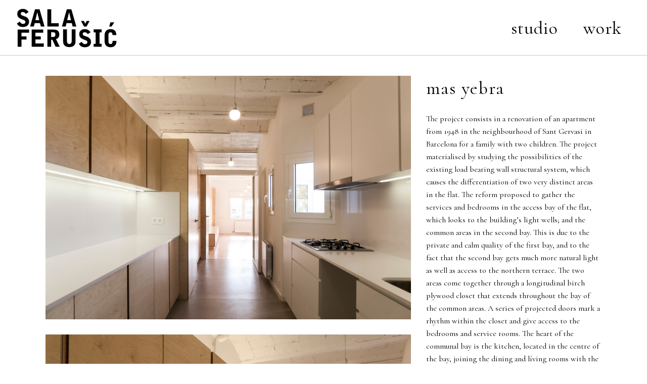

--- FILE ---
content_type: text/html; charset=UTF-8
request_url: https://www.test.salaferusic.com/portfolio-item/mas-yebra/
body_size: 11011
content:
<!DOCTYPE html>
<html lang="en-GB">
<head>
	
		<meta charset="UTF-8"/>
		<link rel="profile" href="http://gmpg.org/xfn/11"/>
		
				<meta name="viewport" content="width=device-width,initial-scale=1,user-scalable=yes">
		<title>Mas Yebra &#8211; SALAFERUSIC</title>
<meta name='robots' content='max-image-preview:large' />
<link rel='dns-prefetch' href='//fonts.googleapis.com' />
<link rel="alternate" type="application/rss+xml" title="SALAFERUSIC &raquo; Feed" href="https://www.test.salaferusic.com/feed/" />
<link rel="alternate" type="application/rss+xml" title="SALAFERUSIC &raquo; Comments Feed" href="https://www.test.salaferusic.com/comments/feed/" />
<link rel="alternate" title="oEmbed (JSON)" type="application/json+oembed" href="https://www.test.salaferusic.com/wp-json/oembed/1.0/embed?url=https%3A%2F%2Fwww.test.salaferusic.com%2Fportfolio-item%2Fmas-yebra%2F" />
<link rel="alternate" title="oEmbed (XML)" type="text/xml+oembed" href="https://www.test.salaferusic.com/wp-json/oembed/1.0/embed?url=https%3A%2F%2Fwww.test.salaferusic.com%2Fportfolio-item%2Fmas-yebra%2F&#038;format=xml" />
<style id='wp-img-auto-sizes-contain-inline-css' type='text/css'>
img:is([sizes=auto i],[sizes^="auto," i]){contain-intrinsic-size:3000px 1500px}
/*# sourceURL=wp-img-auto-sizes-contain-inline-css */
</style>
<style id='wp-emoji-styles-inline-css' type='text/css'>

	img.wp-smiley, img.emoji {
		display: inline !important;
		border: none !important;
		box-shadow: none !important;
		height: 1em !important;
		width: 1em !important;
		margin: 0 0.07em !important;
		vertical-align: -0.1em !important;
		background: none !important;
		padding: 0 !important;
	}
/*# sourceURL=wp-emoji-styles-inline-css */
</style>
<style id='wp-block-library-inline-css' type='text/css'>
:root{--wp-block-synced-color:#7a00df;--wp-block-synced-color--rgb:122,0,223;--wp-bound-block-color:var(--wp-block-synced-color);--wp-editor-canvas-background:#ddd;--wp-admin-theme-color:#007cba;--wp-admin-theme-color--rgb:0,124,186;--wp-admin-theme-color-darker-10:#006ba1;--wp-admin-theme-color-darker-10--rgb:0,107,160.5;--wp-admin-theme-color-darker-20:#005a87;--wp-admin-theme-color-darker-20--rgb:0,90,135;--wp-admin-border-width-focus:2px}@media (min-resolution:192dpi){:root{--wp-admin-border-width-focus:1.5px}}.wp-element-button{cursor:pointer}:root .has-very-light-gray-background-color{background-color:#eee}:root .has-very-dark-gray-background-color{background-color:#313131}:root .has-very-light-gray-color{color:#eee}:root .has-very-dark-gray-color{color:#313131}:root .has-vivid-green-cyan-to-vivid-cyan-blue-gradient-background{background:linear-gradient(135deg,#00d084,#0693e3)}:root .has-purple-crush-gradient-background{background:linear-gradient(135deg,#34e2e4,#4721fb 50%,#ab1dfe)}:root .has-hazy-dawn-gradient-background{background:linear-gradient(135deg,#faaca8,#dad0ec)}:root .has-subdued-olive-gradient-background{background:linear-gradient(135deg,#fafae1,#67a671)}:root .has-atomic-cream-gradient-background{background:linear-gradient(135deg,#fdd79a,#004a59)}:root .has-nightshade-gradient-background{background:linear-gradient(135deg,#330968,#31cdcf)}:root .has-midnight-gradient-background{background:linear-gradient(135deg,#020381,#2874fc)}:root{--wp--preset--font-size--normal:16px;--wp--preset--font-size--huge:42px}.has-regular-font-size{font-size:1em}.has-larger-font-size{font-size:2.625em}.has-normal-font-size{font-size:var(--wp--preset--font-size--normal)}.has-huge-font-size{font-size:var(--wp--preset--font-size--huge)}.has-text-align-center{text-align:center}.has-text-align-left{text-align:left}.has-text-align-right{text-align:right}.has-fit-text{white-space:nowrap!important}#end-resizable-editor-section{display:none}.aligncenter{clear:both}.items-justified-left{justify-content:flex-start}.items-justified-center{justify-content:center}.items-justified-right{justify-content:flex-end}.items-justified-space-between{justify-content:space-between}.screen-reader-text{border:0;clip-path:inset(50%);height:1px;margin:-1px;overflow:hidden;padding:0;position:absolute;width:1px;word-wrap:normal!important}.screen-reader-text:focus{background-color:#ddd;clip-path:none;color:#444;display:block;font-size:1em;height:auto;left:5px;line-height:normal;padding:15px 23px 14px;text-decoration:none;top:5px;width:auto;z-index:100000}html :where(.has-border-color){border-style:solid}html :where([style*=border-top-color]){border-top-style:solid}html :where([style*=border-right-color]){border-right-style:solid}html :where([style*=border-bottom-color]){border-bottom-style:solid}html :where([style*=border-left-color]){border-left-style:solid}html :where([style*=border-width]){border-style:solid}html :where([style*=border-top-width]){border-top-style:solid}html :where([style*=border-right-width]){border-right-style:solid}html :where([style*=border-bottom-width]){border-bottom-style:solid}html :where([style*=border-left-width]){border-left-style:solid}html :where(img[class*=wp-image-]){height:auto;max-width:100%}:where(figure){margin:0 0 1em}html :where(.is-position-sticky){--wp-admin--admin-bar--position-offset:var(--wp-admin--admin-bar--height,0px)}@media screen and (max-width:600px){html :where(.is-position-sticky){--wp-admin--admin-bar--position-offset:0px}}

/*# sourceURL=wp-block-library-inline-css */
</style><style id='global-styles-inline-css' type='text/css'>
:root{--wp--preset--aspect-ratio--square: 1;--wp--preset--aspect-ratio--4-3: 4/3;--wp--preset--aspect-ratio--3-4: 3/4;--wp--preset--aspect-ratio--3-2: 3/2;--wp--preset--aspect-ratio--2-3: 2/3;--wp--preset--aspect-ratio--16-9: 16/9;--wp--preset--aspect-ratio--9-16: 9/16;--wp--preset--color--black: #000000;--wp--preset--color--cyan-bluish-gray: #abb8c3;--wp--preset--color--white: #ffffff;--wp--preset--color--pale-pink: #f78da7;--wp--preset--color--vivid-red: #cf2e2e;--wp--preset--color--luminous-vivid-orange: #ff6900;--wp--preset--color--luminous-vivid-amber: #fcb900;--wp--preset--color--light-green-cyan: #7bdcb5;--wp--preset--color--vivid-green-cyan: #00d084;--wp--preset--color--pale-cyan-blue: #8ed1fc;--wp--preset--color--vivid-cyan-blue: #0693e3;--wp--preset--color--vivid-purple: #9b51e0;--wp--preset--gradient--vivid-cyan-blue-to-vivid-purple: linear-gradient(135deg,rgb(6,147,227) 0%,rgb(155,81,224) 100%);--wp--preset--gradient--light-green-cyan-to-vivid-green-cyan: linear-gradient(135deg,rgb(122,220,180) 0%,rgb(0,208,130) 100%);--wp--preset--gradient--luminous-vivid-amber-to-luminous-vivid-orange: linear-gradient(135deg,rgb(252,185,0) 0%,rgb(255,105,0) 100%);--wp--preset--gradient--luminous-vivid-orange-to-vivid-red: linear-gradient(135deg,rgb(255,105,0) 0%,rgb(207,46,46) 100%);--wp--preset--gradient--very-light-gray-to-cyan-bluish-gray: linear-gradient(135deg,rgb(238,238,238) 0%,rgb(169,184,195) 100%);--wp--preset--gradient--cool-to-warm-spectrum: linear-gradient(135deg,rgb(74,234,220) 0%,rgb(151,120,209) 20%,rgb(207,42,186) 40%,rgb(238,44,130) 60%,rgb(251,105,98) 80%,rgb(254,248,76) 100%);--wp--preset--gradient--blush-light-purple: linear-gradient(135deg,rgb(255,206,236) 0%,rgb(152,150,240) 100%);--wp--preset--gradient--blush-bordeaux: linear-gradient(135deg,rgb(254,205,165) 0%,rgb(254,45,45) 50%,rgb(107,0,62) 100%);--wp--preset--gradient--luminous-dusk: linear-gradient(135deg,rgb(255,203,112) 0%,rgb(199,81,192) 50%,rgb(65,88,208) 100%);--wp--preset--gradient--pale-ocean: linear-gradient(135deg,rgb(255,245,203) 0%,rgb(182,227,212) 50%,rgb(51,167,181) 100%);--wp--preset--gradient--electric-grass: linear-gradient(135deg,rgb(202,248,128) 0%,rgb(113,206,126) 100%);--wp--preset--gradient--midnight: linear-gradient(135deg,rgb(2,3,129) 0%,rgb(40,116,252) 100%);--wp--preset--font-size--small: 13px;--wp--preset--font-size--medium: 20px;--wp--preset--font-size--large: 36px;--wp--preset--font-size--x-large: 42px;--wp--preset--spacing--20: 0.44rem;--wp--preset--spacing--30: 0.67rem;--wp--preset--spacing--40: 1rem;--wp--preset--spacing--50: 1.5rem;--wp--preset--spacing--60: 2.25rem;--wp--preset--spacing--70: 3.38rem;--wp--preset--spacing--80: 5.06rem;--wp--preset--shadow--natural: 6px 6px 9px rgba(0, 0, 0, 0.2);--wp--preset--shadow--deep: 12px 12px 50px rgba(0, 0, 0, 0.4);--wp--preset--shadow--sharp: 6px 6px 0px rgba(0, 0, 0, 0.2);--wp--preset--shadow--outlined: 6px 6px 0px -3px rgb(255, 255, 255), 6px 6px rgb(0, 0, 0);--wp--preset--shadow--crisp: 6px 6px 0px rgb(0, 0, 0);}:where(.is-layout-flex){gap: 0.5em;}:where(.is-layout-grid){gap: 0.5em;}body .is-layout-flex{display: flex;}.is-layout-flex{flex-wrap: wrap;align-items: center;}.is-layout-flex > :is(*, div){margin: 0;}body .is-layout-grid{display: grid;}.is-layout-grid > :is(*, div){margin: 0;}:where(.wp-block-columns.is-layout-flex){gap: 2em;}:where(.wp-block-columns.is-layout-grid){gap: 2em;}:where(.wp-block-post-template.is-layout-flex){gap: 1.25em;}:where(.wp-block-post-template.is-layout-grid){gap: 1.25em;}.has-black-color{color: var(--wp--preset--color--black) !important;}.has-cyan-bluish-gray-color{color: var(--wp--preset--color--cyan-bluish-gray) !important;}.has-white-color{color: var(--wp--preset--color--white) !important;}.has-pale-pink-color{color: var(--wp--preset--color--pale-pink) !important;}.has-vivid-red-color{color: var(--wp--preset--color--vivid-red) !important;}.has-luminous-vivid-orange-color{color: var(--wp--preset--color--luminous-vivid-orange) !important;}.has-luminous-vivid-amber-color{color: var(--wp--preset--color--luminous-vivid-amber) !important;}.has-light-green-cyan-color{color: var(--wp--preset--color--light-green-cyan) !important;}.has-vivid-green-cyan-color{color: var(--wp--preset--color--vivid-green-cyan) !important;}.has-pale-cyan-blue-color{color: var(--wp--preset--color--pale-cyan-blue) !important;}.has-vivid-cyan-blue-color{color: var(--wp--preset--color--vivid-cyan-blue) !important;}.has-vivid-purple-color{color: var(--wp--preset--color--vivid-purple) !important;}.has-black-background-color{background-color: var(--wp--preset--color--black) !important;}.has-cyan-bluish-gray-background-color{background-color: var(--wp--preset--color--cyan-bluish-gray) !important;}.has-white-background-color{background-color: var(--wp--preset--color--white) !important;}.has-pale-pink-background-color{background-color: var(--wp--preset--color--pale-pink) !important;}.has-vivid-red-background-color{background-color: var(--wp--preset--color--vivid-red) !important;}.has-luminous-vivid-orange-background-color{background-color: var(--wp--preset--color--luminous-vivid-orange) !important;}.has-luminous-vivid-amber-background-color{background-color: var(--wp--preset--color--luminous-vivid-amber) !important;}.has-light-green-cyan-background-color{background-color: var(--wp--preset--color--light-green-cyan) !important;}.has-vivid-green-cyan-background-color{background-color: var(--wp--preset--color--vivid-green-cyan) !important;}.has-pale-cyan-blue-background-color{background-color: var(--wp--preset--color--pale-cyan-blue) !important;}.has-vivid-cyan-blue-background-color{background-color: var(--wp--preset--color--vivid-cyan-blue) !important;}.has-vivid-purple-background-color{background-color: var(--wp--preset--color--vivid-purple) !important;}.has-black-border-color{border-color: var(--wp--preset--color--black) !important;}.has-cyan-bluish-gray-border-color{border-color: var(--wp--preset--color--cyan-bluish-gray) !important;}.has-white-border-color{border-color: var(--wp--preset--color--white) !important;}.has-pale-pink-border-color{border-color: var(--wp--preset--color--pale-pink) !important;}.has-vivid-red-border-color{border-color: var(--wp--preset--color--vivid-red) !important;}.has-luminous-vivid-orange-border-color{border-color: var(--wp--preset--color--luminous-vivid-orange) !important;}.has-luminous-vivid-amber-border-color{border-color: var(--wp--preset--color--luminous-vivid-amber) !important;}.has-light-green-cyan-border-color{border-color: var(--wp--preset--color--light-green-cyan) !important;}.has-vivid-green-cyan-border-color{border-color: var(--wp--preset--color--vivid-green-cyan) !important;}.has-pale-cyan-blue-border-color{border-color: var(--wp--preset--color--pale-cyan-blue) !important;}.has-vivid-cyan-blue-border-color{border-color: var(--wp--preset--color--vivid-cyan-blue) !important;}.has-vivid-purple-border-color{border-color: var(--wp--preset--color--vivid-purple) !important;}.has-vivid-cyan-blue-to-vivid-purple-gradient-background{background: var(--wp--preset--gradient--vivid-cyan-blue-to-vivid-purple) !important;}.has-light-green-cyan-to-vivid-green-cyan-gradient-background{background: var(--wp--preset--gradient--light-green-cyan-to-vivid-green-cyan) !important;}.has-luminous-vivid-amber-to-luminous-vivid-orange-gradient-background{background: var(--wp--preset--gradient--luminous-vivid-amber-to-luminous-vivid-orange) !important;}.has-luminous-vivid-orange-to-vivid-red-gradient-background{background: var(--wp--preset--gradient--luminous-vivid-orange-to-vivid-red) !important;}.has-very-light-gray-to-cyan-bluish-gray-gradient-background{background: var(--wp--preset--gradient--very-light-gray-to-cyan-bluish-gray) !important;}.has-cool-to-warm-spectrum-gradient-background{background: var(--wp--preset--gradient--cool-to-warm-spectrum) !important;}.has-blush-light-purple-gradient-background{background: var(--wp--preset--gradient--blush-light-purple) !important;}.has-blush-bordeaux-gradient-background{background: var(--wp--preset--gradient--blush-bordeaux) !important;}.has-luminous-dusk-gradient-background{background: var(--wp--preset--gradient--luminous-dusk) !important;}.has-pale-ocean-gradient-background{background: var(--wp--preset--gradient--pale-ocean) !important;}.has-electric-grass-gradient-background{background: var(--wp--preset--gradient--electric-grass) !important;}.has-midnight-gradient-background{background: var(--wp--preset--gradient--midnight) !important;}.has-small-font-size{font-size: var(--wp--preset--font-size--small) !important;}.has-medium-font-size{font-size: var(--wp--preset--font-size--medium) !important;}.has-large-font-size{font-size: var(--wp--preset--font-size--large) !important;}.has-x-large-font-size{font-size: var(--wp--preset--font-size--x-large) !important;}
/*# sourceURL=global-styles-inline-css */
</style>

<style id='classic-theme-styles-inline-css' type='text/css'>
/*! This file is auto-generated */
.wp-block-button__link{color:#fff;background-color:#32373c;border-radius:9999px;box-shadow:none;text-decoration:none;padding:calc(.667em + 2px) calc(1.333em + 2px);font-size:1.125em}.wp-block-file__button{background:#32373c;color:#fff;text-decoration:none}
/*# sourceURL=/wp-includes/css/classic-themes.min.css */
</style>
<link rel='stylesheet' id='rs-plugin-settings-css' href='https://www.test.salaferusic.com/wp-content/plugins/revslider/public/assets/css/rs6.css?ver=6.1.0' type='text/css' media='all' />
<style id='rs-plugin-settings-inline-css' type='text/css'>
#rs-demo-id {}
/*# sourceURL=rs-plugin-settings-inline-css */
</style>
<link rel='stylesheet' id='dessau-select-default-style-css' href='https://www.test.salaferusic.com/wp-content/themes/dessau/style.css?ver=6.9' type='text/css' media='all' />
<link rel='stylesheet' id='dessau-select-modules-css' href='https://www.test.salaferusic.com/wp-content/themes/dessau/assets/css/modules.min.css?ver=6.9' type='text/css' media='all' />
<style id='dessau-select-modules-inline-css' type='text/css'>
.postid-80 .qodef-content { background-color: #ffffff;}
/*# sourceURL=dessau-select-modules-inline-css */
</style>
<link rel='stylesheet' id='qodef-dripicons-css' href='https://www.test.salaferusic.com/wp-content/themes/dessau/framework/lib/icons-pack/dripicons/dripicons.css?ver=6.9' type='text/css' media='all' />
<link rel='stylesheet' id='qodef-font_elegant-css' href='https://www.test.salaferusic.com/wp-content/themes/dessau/framework/lib/icons-pack/elegant-icons/style.min.css?ver=6.9' type='text/css' media='all' />
<link rel='stylesheet' id='qodef-font_awesome-css' href='https://www.test.salaferusic.com/wp-content/themes/dessau/framework/lib/icons-pack/font-awesome/css/fontawesome-all.min.css?ver=6.9' type='text/css' media='all' />
<link rel='stylesheet' id='qodef-ion_icons-css' href='https://www.test.salaferusic.com/wp-content/themes/dessau/framework/lib/icons-pack/ion-icons/css/ionicons.min.css?ver=6.9' type='text/css' media='all' />
<link rel='stylesheet' id='qodef-linea_icons-css' href='https://www.test.salaferusic.com/wp-content/themes/dessau/framework/lib/icons-pack/linea-icons/style.css?ver=6.9' type='text/css' media='all' />
<link rel='stylesheet' id='qodef-linear_icons-css' href='https://www.test.salaferusic.com/wp-content/themes/dessau/framework/lib/icons-pack/linear-icons/style.css?ver=6.9' type='text/css' media='all' />
<link rel='stylesheet' id='qodef-simple_line_icons-css' href='https://www.test.salaferusic.com/wp-content/themes/dessau/framework/lib/icons-pack/simple-line-icons/simple-line-icons.css?ver=6.9' type='text/css' media='all' />
<link rel='stylesheet' id='mediaelement-css' href='https://www.test.salaferusic.com/wp-includes/js/mediaelement/mediaelementplayer-legacy.min.css?ver=4.2.17' type='text/css' media='all' />
<link rel='stylesheet' id='wp-mediaelement-css' href='https://www.test.salaferusic.com/wp-includes/js/mediaelement/wp-mediaelement.min.css?ver=6.9' type='text/css' media='all' />
<link rel='stylesheet' id='dessau-select-style-dynamic-css' href='https://www.test.salaferusic.com/wp-content/themes/dessau/assets/css/style_dynamic.css?ver=1587058554' type='text/css' media='all' />
<link rel='stylesheet' id='dessau-select-modules-responsive-css' href='https://www.test.salaferusic.com/wp-content/themes/dessau/assets/css/modules-responsive.min.css?ver=6.9' type='text/css' media='all' />
<link rel='stylesheet' id='dessau-select-style-dynamic-responsive-css' href='https://www.test.salaferusic.com/wp-content/themes/dessau/assets/css/style_dynamic_responsive.css?ver=1587058554' type='text/css' media='all' />
<link rel='stylesheet' id='dessau-select-google-fonts-css' href='https://fonts.googleapis.com/css?family=Open+Sans%3A400%7CRaleway%3A400%7CCormorant%3A400&#038;subset=latin%2Clatin-ext&#038;ver=1.0.0' type='text/css' media='all' />
<link rel='stylesheet' id='js_composer_front-css' href='https://www.test.salaferusic.com/wp-content/plugins/js_composer/assets/css/js_composer.min.css?ver=6.0.5' type='text/css' media='all' />
<script type="text/javascript" src="https://www.test.salaferusic.com/wp-includes/js/jquery/jquery.min.js?ver=3.7.1" id="jquery-core-js"></script>
<script type="text/javascript" src="https://www.test.salaferusic.com/wp-includes/js/jquery/jquery-migrate.min.js?ver=3.4.1" id="jquery-migrate-js"></script>
<script type="text/javascript" src="https://www.test.salaferusic.com/wp-content/plugins/revslider/public/assets/js/revolution.tools.min.js?ver=6.0" id="tp-tools-js"></script>
<script type="text/javascript" src="https://www.test.salaferusic.com/wp-content/plugins/revslider/public/assets/js/rs6.min.js?ver=6.1.0" id="revmin-js"></script>
<link rel="https://api.w.org/" href="https://www.test.salaferusic.com/wp-json/" /><link rel="EditURI" type="application/rsd+xml" title="RSD" href="https://www.test.salaferusic.com/xmlrpc.php?rsd" />
<meta name="generator" content="WordPress 6.9" />
<link rel="canonical" href="https://www.test.salaferusic.com/portfolio-item/mas-yebra/" />
<link rel='shortlink' href='https://www.test.salaferusic.com/?p=80' />
<style type="text/css">.recentcomments a{display:inline !important;padding:0 !important;margin:0 !important;}</style><meta name="generator" content="Powered by WPBakery Page Builder - drag and drop page builder for WordPress."/>
<meta name="generator" content="Powered by Slider Revolution 6.1.0 - responsive, Mobile-Friendly Slider Plugin for WordPress with comfortable drag and drop interface." />
<link rel="icon" href="https://www.test.salaferusic.com/wp-content/uploads/2019/09/LOGO-quadrat_white-150x150.jpg" sizes="32x32" />
<link rel="icon" href="https://www.test.salaferusic.com/wp-content/uploads/2019/09/LOGO-quadrat_white.jpg" sizes="192x192" />
<link rel="apple-touch-icon" href="https://www.test.salaferusic.com/wp-content/uploads/2019/09/LOGO-quadrat_white.jpg" />
<meta name="msapplication-TileImage" content="https://www.test.salaferusic.com/wp-content/uploads/2019/09/LOGO-quadrat_white.jpg" />
<script type="text/javascript">function setREVStartSize(a){try{var b,c=document.getElementById(a.c).parentNode.offsetWidth;if(c=0===c||isNaN(c)?window.innerWidth:c,a.tabw=void 0===a.tabw?0:parseInt(a.tabw),a.thumbw=void 0===a.thumbw?0:parseInt(a.thumbw),a.tabh=void 0===a.tabh?0:parseInt(a.tabh),a.thumbh=void 0===a.thumbh?0:parseInt(a.thumbh),a.tabhide=void 0===a.tabhide?0:parseInt(a.tabhide),a.thumbhide=void 0===a.thumbhide?0:parseInt(a.thumbhide),a.mh=void 0===a.mh||""==a.mh?0:a.mh,"fullscreen"===a.layout||"fullscreen"===a.l)b=Math.max(a.mh,window.innerHeight);else{for(var d in a.gw=Array.isArray(a.gw)?a.gw:[a.gw],a.rl)(void 0===a.gw[d]||0===a.gw[d])&&(a.gw[d]=a.gw[d-1]);for(var d in a.gh=void 0===a.el||""===a.el||Array.isArray(a.el)&&0==a.el.length?a.gh:a.el,a.gh=Array.isArray(a.gh)?a.gh:[a.gh],a.rl)(void 0===a.gh[d]||0===a.gh[d])&&(a.gh[d]=a.gh[d-1]);var e,f=Array(a.rl.length),g=0;for(var d in a.tabw=a.tabhide>=c?0:a.tabw,a.thumbw=a.thumbhide>=c?0:a.thumbw,a.tabh=a.tabhide>=c?0:a.tabh,a.thumbh=a.thumbhide>=c?0:a.thumbh,a.rl)f[d]=a.rl[d]<window.innerWidth?0:a.rl[d];for(var d in e=f[0],f)e>f[d]&&0<f[d]&&(e=f[d],g=d);var h=c>a.gw[g]+a.tabw+a.thumbw?1:(c-(a.tabw+a.thumbw))/a.gw[g];b=a.gh[g]*h+(a.tabh+a.thumbh)}void 0===window.rs_init_css&&(window.rs_init_css=document.head.appendChild(document.createElement("style"))),document.getElementById(a.c).height=b,window.rs_init_css.innerHTML+="#"+a.c+"_wrapper { height: "+b+"px }"}catch(a){console.log("Failure at Presize of Slider:"+a)}};</script>
		<style type="text/css" id="wp-custom-css">
			.qodef-ps-info-holder.qodef-ps-info-sticky-holder {
    margin-top: 0 !important;
}

.qodef-pl-filter-parent .qodef-pl-filter span {
    font-weight: normal ; font-size: 16px; color: #000;
}

.qodef-pl-filter-child .qodef-pl-filter span {
     font-size: 16px; font-variant: normal; color: #000;
}

.fullscreen {
    overflow: hidden;
}

nav.qodef-mobile-nav.ps.ps--theme_default {
    height: 100px !important;
}

.qodef-portfolio-list-holder article .qodef-pli-text .qodef-pli-excerpt{
    min-height: 100px ; font-size: 16px !important;
}
		</style>
		<noscript><style> .wpb_animate_when_almost_visible { opacity: 1; }</style></noscript></head>
<body class="wp-singular portfolio-item-template-default single single-portfolio-item postid-80 wp-theme-dessau dessau-core-1.1.2 dessau-ver-1.2 qodef-grid-1200 qodef-empty-google-api qodef-wide-dropdown-menu-in-grid qodef-follow-portfolio-info qodef-fixed-on-scroll qodef-dropdown-animate-height qodef-header-standard qodef-menu-area-shadow-disable qodef-menu-area-in-grid-shadow-disable qodef-menu-area-in-grid-border-disable qodef-logo-area-border-disable qodef-header-logo-area-in-grid-padding qodef-header-vertical-shadow-disable qodef-header-vertical-border-disable qodef-default-mobile-header qodef-sticky-up-mobile-header wpb-js-composer js-comp-ver-6.0.5 vc_responsive" itemscope itemtype="http://schema.org/WebPage">
	
    <div class="qodef-wrapper">
        <div class="qodef-wrapper-inner">
            
<header class="qodef-page-header">
		
			<div class="qodef-fixed-wrapper">
				
	<div class="qodef-menu-area qodef-menu-right">
				
						
			<div class="qodef-vertical-align-containers">
				<div class="qodef-position-left"><!--
				 --><div class="qodef-position-left-inner">
						

<div class="qodef-logo-wrapper">
    <a itemprop="url" href="https://www.test.salaferusic.com/" style="height: 175px;">
        <img itemprop="image" class="qodef-normal-logo" src="http://test.salaferusic.com/wp-content/uploads/2019/09/LOGO-SF_750x350px.jpg"  alt="logo"/>
        <img itemprop="image" class="qodef-dark-logo" src="http://test.salaferusic.com/wp-content/uploads/2019/09/LOGO-SF_750x350px.jpg"  alt="dark logo"/>        <img itemprop="image" class="qodef-light-logo" src="http://test.salaferusic.com/wp-content/uploads/2019/09/LOGO-SF_750x350px.jpg"  alt="light logo"/>    </a>
</div>

											</div>
				</div>
								<div class="qodef-position-right"><!--
				 --><div class="qodef-position-right-inner">
													
<nav class="qodef-main-menu qodef-drop-down qodef-default-nav">
    <ul id="menu-main-menu" class="clearfix"><li id="nav-menu-item-1024" class="menu-item menu-item-type-post_type menu-item-object-page  narrow"><a href="https://www.test.salaferusic.com/studio/" class=""><span class="item_outer"><span class="item_text">studio</span></span></a></li>
<li id="nav-menu-item-305" class="menu-item menu-item-type-post_type menu-item-object-page  narrow"><a href="https://www.test.salaferusic.com/work/" class=""><span class="item_outer"><span class="item_text">work</span></span></a></li>
</ul></nav>

																	</div>
				</div>
			</div>
			
			</div>
			
			</div>
		
		
	</header>


<header class="qodef-mobile-header">
		
	<div class="qodef-mobile-header-inner">
		<div class="qodef-mobile-header-holder">
			<div class="qodef-grid">
				<div class="qodef-vertical-align-containers">
					<div class="qodef-vertical-align-containers">
													<div class="qodef-mobile-menu-opener qodef-mobile-menu-opener-icon-pack">
								<a href="javascript:void(0)">
									<span class="qodef-mobile-menu-icon">
										<span aria-hidden="true" class="qodef-icon-linear-icons lnr lnr-menu "></span>									</span>
																	</a>
							</div>
												<div class="qodef-position-center"><!--
						 --><div class="qodef-position-center-inner">
								
<div class="qodef-mobile-logo-wrapper">
    <a itemprop="url" href="https://www.test.salaferusic.com/" style="height: 175px">
        <img itemprop="image" src="http://test.salaferusic.com/wp-content/uploads/2019/09/LOGO-SF_750x350px.jpg"  alt="Mobile Logo"/>
    </a>
</div>

							</div>
						</div>
						<div class="qodef-position-right"><!--
						 --><div class="qodef-position-right-inner">
															</div>
						</div>
					</div>
				</div>
			</div>
		</div>
		
    <nav class="qodef-mobile-nav">
        <div class="qodef-grid">
			<ul id="menu-mobile-menu" class=""><li id="mobile-menu-item-1065" class="menu-item menu-item-type-post_type menu-item-object-page "><a href="https://www.test.salaferusic.com/studio-mobile/" class=""><span>studio</span></a></li>
<li id="mobile-menu-item-1066" class="menu-item menu-item-type-post_type menu-item-object-page "><a href="https://www.test.salaferusic.com/work-mobile/" class=""><span>work</span></a></li>
</ul>        </div>
    </nav>

	</div>
	
	</header>

	        
            <div class="qodef-content" >
                <div class="qodef-content-inner"><div class="qodef-container">
    <div class="qodef-container-inner clearfix">
                    <div class="qodef-portfolio-single-holder qodef-ps-small-images-layout">
                <div class="qodef-grid-row">
	<div class="qodef-grid-col-8">
        <div class="qodef-ps-image-holder">
            <div class="qodef-ps-image-inner">
                                                            <div class="qodef-ps-image">
                                <img itemprop="image" src="https://www.test.salaferusic.com/wp-content/uploads/2014/02/IMG_8831.jpg" alt="IMG_8831" />
                        </div>
                                            <div class="qodef-ps-image">
                                <img itemprop="image" src="https://www.test.salaferusic.com/wp-content/uploads/2014/02/IMG_8839.jpg" alt="IMG_8839" />
                        </div>
                                            <div class="qodef-ps-image">
                                <img itemprop="image" src="https://www.test.salaferusic.com/wp-content/uploads/2014/02/IMG_8844.jpg" alt="IMG_8844" />
                        </div>
                                            <div class="qodef-ps-image">
                                <img itemprop="image" src="https://www.test.salaferusic.com/wp-content/uploads/2014/02/P1305RMY06AD1-Planta.jpg" alt="P1305RMY06AD1-Planta" />
                        </div>
                                            <div class="qodef-ps-image">
                                <img itemprop="image" src="https://www.test.salaferusic.com/wp-content/uploads/2014/02/IMG_8855.jpg" alt="IMG_8855" />
                        </div>
                                            <div class="qodef-ps-image">
                                <img itemprop="image" src="https://www.test.salaferusic.com/wp-content/uploads/2014/02/IMG_8869.jpg" alt="IMG_8869" />
                        </div>
                                            <div class="qodef-ps-image">
                                <img itemprop="image" src="https://www.test.salaferusic.com/wp-content/uploads/2014/02/IMG_8908.jpg" alt="IMG_8908" />
                        </div>
                                            <div class="qodef-ps-image">
                                <img itemprop="image" src="https://www.test.salaferusic.com/wp-content/uploads/2014/02/IMG_8917.jpg" alt="IMG_8917" />
                        </div>
                                            <div class="qodef-ps-image">
                                <img itemprop="image" src="https://www.test.salaferusic.com/wp-content/uploads/2014/02/IMG_8922.jpg" alt="IMG_8922" />
                        </div>
                                            <div class="qodef-ps-image">
                                <img itemprop="image" src="https://www.test.salaferusic.com/wp-content/uploads/2014/02/P1305RMY06BD1-Seccions-Longitudinals.jpg" alt="P1305RMY06BD1-Seccions Longitudinals" />
                        </div>
                                                </div>
        </div>
    </div>
	<div class="qodef-grid-col-4">
        <div class="qodef-ps-info-holder qodef-ps-info-sticky-holder">
	        
<h3 class="qodef-ps-title">Mas Yebra</h3><div class="vc_row wpb_row vc_row-fluid" ><div class="wpb_column vc_column_container vc_col-sm-12"><div class="vc_column-inner"><div class="wpb_wrapper">
	<div class="wpb_text_column wpb_content_element " >
		<div class="wpb_wrapper">
			<div class="Ptit">
<p><span class="titcos">The project consists in a renovation of an apartment from 1948 in the neighbourhood of Sant Gervasi in Barcelona for a family with two children. The project materialised by studying the possibilities of the existing load bearing wall structural system, which causes the differentiation of two very distinct areas in the flat. The reform proposed to gather the services and bedrooms in the access bay of the flat, which looks to the building’s light wells; and the common areas in the second bay. This is due to the private and calm quality of the first bay, and to the fact that the second bay gets much more natural light as well as access to the northern terrace. The two areas come together through a longitudinal birch plywood closet that extends throughout the bay of the common areas. A series of projected doors mark a rhythm within the closet and give access to the bedrooms and service rooms. The heart of the communal bay is the kitchen, located in the centre of the bay, j</span>oining the dining and líving rooms with the office and the northern terrace. In it, the ceiling is uncovered and painted white, revealing the original arches and beams as a gesture of structural sincerity and to ain back height, whereas the plastered ceiling is mantained in the bedrooms.</p>
</div>

		</div>
	</div>
</div></div></div></div>
        <div class="qodef-ps-info-item qodef-ps-custom-field">
            <h6 class="qodef-ps-info-title">ARCHITECTS</h6>            <p>
                                    Carles Sala and Relja Ferusic                            </p>
        </div>
            <div class="qodef-ps-info-item qodef-ps-custom-field">
            <h6 class="qodef-ps-info-title">CLIENT</h6>            <p>
                                    private                            </p>
        </div>
            <div class="qodef-ps-info-item qodef-ps-custom-field">
            <h6 class="qodef-ps-info-title">LOCATION</h6>            <p>
                                    Barcelona, Spain                            </p>
        </div>
            <div class="qodef-ps-info-item qodef-ps-custom-field">
            <h6 class="qodef-ps-info-title">SURFACE AREA</h6>            <p>
                                    110 m2                            </p>
        </div>
            <div class="qodef-ps-info-item qodef-ps-custom-field">
            <h6 class="qodef-ps-info-title">PROJECT DATE</h6>            <p>
                                    February 2014                            </p>
        </div>
            <div class="qodef-ps-info-item qodef-ps-custom-field">
            <h6 class="qodef-ps-info-title">CONSTRUCTION DATE</h6>            <p>
                                    July 2014                            </p>
        </div>
    	<div class="qodef-ps-info-item qodef-ps-social-share">
		<div class="qodef-social-share-holder qodef-list">
		<ul>
		<li class="qodef-facebook-share">
	<a itemprop="url" class="qodef-share-link" href="#" onclick="window.open(&#039;http://www.facebook.com/sharer.php?u=https%3A%2F%2Fwww.test.salaferusic.com%2Fportfolio-item%2Fmas-yebra%2F&#039;, &#039;sharer&#039;, &#039;toolbar=0,status=0,width=620,height=280&#039;);">
					<span class="qodef-social-network-icon social_facebook"></span>
			</a>
</li><li class="qodef-twitter-share">
	<a itemprop="url" class="qodef-share-link" href="#" onclick="window.open(&#039;http://twitter.com/home?status=July+2014+%7C+Apartment+Renovation+for+a+Coulpe+of+Artists+in+the+district+of+Sant+Gervasi%2C+Barcelonahttps://www.test.salaferusic.com/portfolio-item/mas-yebra/&#039;, &#039;popupwindow&#039;, &#039;scrollbars=yes,width=800,height=400&#039;);">
					<span class="qodef-social-network-icon social_twitter"></span>
			</a>
</li><li class="qodef-linkedin-share">
	<a itemprop="url" class="qodef-share-link" href="#" onclick="popUp=window.open(&#039;http://linkedin.com/shareArticle?mini=true&amp;url=https%3A%2F%2Fwww.test.salaferusic.com%2Fportfolio-item%2Fmas-yebra%2F&amp;title=Mas+Yebra&#039;, &#039;popupwindow&#039;, &#039;scrollbars=yes,width=800,height=400&#039;);popUp.focus();return false;">
					<span class="qodef-social-network-icon social_linkedin"></span>
			</a>
</li><li class="qodef-pinterest-share">
	<a itemprop="url" class="qodef-share-link" href="#" onclick="popUp=window.open(&#039;http://pinterest.com/pin/create/button/?url=https%3A%2F%2Fwww.test.salaferusic.com%2Fportfolio-item%2Fmas-yebra%2F&amp;description=Mas Yebra&amp;media=https%3A%2F%2Fwww.test.salaferusic.com%2Fwp-content%2Fuploads%2F2014%2F02%2FIMG_8844.jpg&#039;, &#039;popupwindow&#039;, &#039;scrollbars=yes,width=800,height=400&#039;);popUp.focus();return false;">
					<span class="qodef-social-network-icon social_pinterest"></span>
			</a>
</li>	</ul>
</div>	</div>
        </div>
    </div>
</div>            </div>
            </div>
</div></div> <!-- close div.content_inner -->
	</div>  <!-- close div.content -->
			</div> <!-- close div.qodef-wrapper-inner  -->
</div> <!-- close div.qodef-wrapper -->
<script type="speculationrules">
{"prefetch":[{"source":"document","where":{"and":[{"href_matches":"/*"},{"not":{"href_matches":["/wp-*.php","/wp-admin/*","/wp-content/uploads/*","/wp-content/*","/wp-content/plugins/*","/wp-content/themes/dessau/*","/*\\?(.+)"]}},{"not":{"selector_matches":"a[rel~=\"nofollow\"]"}},{"not":{"selector_matches":".no-prefetch, .no-prefetch a"}}]},"eagerness":"conservative"}]}
</script>
<script type="text/javascript" src="https://www.test.salaferusic.com/wp-includes/js/jquery/ui/core.min.js?ver=1.13.3" id="jquery-ui-core-js"></script>
<script type="text/javascript" src="https://www.test.salaferusic.com/wp-includes/js/jquery/ui/tabs.min.js?ver=1.13.3" id="jquery-ui-tabs-js"></script>
<script type="text/javascript" src="https://www.test.salaferusic.com/wp-includes/js/jquery/ui/accordion.min.js?ver=1.13.3" id="jquery-ui-accordion-js"></script>
<script type="text/javascript" id="mediaelement-core-js-before">
/* <![CDATA[ */
var mejsL10n = {"language":"en","strings":{"mejs.download-file":"Download File","mejs.install-flash":"You are using a browser that does not have Flash player enabled or installed. Please turn on your Flash player plugin or download the latest version from https://get.adobe.com/flashplayer/","mejs.fullscreen":"Fullscreen","mejs.play":"Play","mejs.pause":"Pause","mejs.time-slider":"Time Slider","mejs.time-help-text":"Use Left/Right Arrow keys to advance one second, Up/Down arrows to advance ten seconds.","mejs.live-broadcast":"Live Broadcast","mejs.volume-help-text":"Use Up/Down Arrow keys to increase or decrease volume.","mejs.unmute":"Unmute","mejs.mute":"Mute","mejs.volume-slider":"Volume Slider","mejs.video-player":"Video Player","mejs.audio-player":"Audio Player","mejs.captions-subtitles":"Captions/Subtitles","mejs.captions-chapters":"Chapters","mejs.none":"None","mejs.afrikaans":"Afrikaans","mejs.albanian":"Albanian","mejs.arabic":"Arabic","mejs.belarusian":"Belarusian","mejs.bulgarian":"Bulgarian","mejs.catalan":"Catalan","mejs.chinese":"Chinese","mejs.chinese-simplified":"Chinese (Simplified)","mejs.chinese-traditional":"Chinese (Traditional)","mejs.croatian":"Croatian","mejs.czech":"Czech","mejs.danish":"Danish","mejs.dutch":"Dutch","mejs.english":"English","mejs.estonian":"Estonian","mejs.filipino":"Filipino","mejs.finnish":"Finnish","mejs.french":"French","mejs.galician":"Galician","mejs.german":"German","mejs.greek":"Greek","mejs.haitian-creole":"Haitian Creole","mejs.hebrew":"Hebrew","mejs.hindi":"Hindi","mejs.hungarian":"Hungarian","mejs.icelandic":"Icelandic","mejs.indonesian":"Indonesian","mejs.irish":"Irish","mejs.italian":"Italian","mejs.japanese":"Japanese","mejs.korean":"Korean","mejs.latvian":"Latvian","mejs.lithuanian":"Lithuanian","mejs.macedonian":"Macedonian","mejs.malay":"Malay","mejs.maltese":"Maltese","mejs.norwegian":"Norwegian","mejs.persian":"Persian","mejs.polish":"Polish","mejs.portuguese":"Portuguese","mejs.romanian":"Romanian","mejs.russian":"Russian","mejs.serbian":"Serbian","mejs.slovak":"Slovak","mejs.slovenian":"Slovenian","mejs.spanish":"Spanish","mejs.swahili":"Swahili","mejs.swedish":"Swedish","mejs.tagalog":"Tagalog","mejs.thai":"Thai","mejs.turkish":"Turkish","mejs.ukrainian":"Ukrainian","mejs.vietnamese":"Vietnamese","mejs.welsh":"Welsh","mejs.yiddish":"Yiddish"}};
//# sourceURL=mediaelement-core-js-before
/* ]]> */
</script>
<script type="text/javascript" src="https://www.test.salaferusic.com/wp-includes/js/mediaelement/mediaelement-and-player.min.js?ver=4.2.17" id="mediaelement-core-js"></script>
<script type="text/javascript" src="https://www.test.salaferusic.com/wp-includes/js/mediaelement/mediaelement-migrate.min.js?ver=6.9" id="mediaelement-migrate-js"></script>
<script type="text/javascript" id="mediaelement-js-extra">
/* <![CDATA[ */
var _wpmejsSettings = {"pluginPath":"/wp-includes/js/mediaelement/","classPrefix":"mejs-","stretching":"responsive","audioShortcodeLibrary":"mediaelement","videoShortcodeLibrary":"mediaelement"};
//# sourceURL=mediaelement-js-extra
/* ]]> */
</script>
<script type="text/javascript" src="https://www.test.salaferusic.com/wp-includes/js/mediaelement/wp-mediaelement.min.js?ver=6.9" id="wp-mediaelement-js"></script>
<script type="text/javascript" src="https://www.test.salaferusic.com/wp-content/themes/dessau/assets/js/modules/plugins/jquery.appear.js?ver=6.9" id="appear-js"></script>
<script type="text/javascript" src="https://www.test.salaferusic.com/wp-content/themes/dessau/assets/js/modules/plugins/modernizr.min.js?ver=6.9" id="modernizr-js"></script>
<script type="text/javascript" src="https://www.test.salaferusic.com/wp-content/themes/dessau/assets/js/modules/plugins/jquery.hoverIntent.min.js?ver=6.9" id="hoverintent-js"></script>
<script type="text/javascript" src="https://www.test.salaferusic.com/wp-content/themes/dessau/assets/js/modules/plugins/jquery.plugin.js?ver=6.9" id="jquery-plugin-js"></script>
<script type="text/javascript" src="https://www.test.salaferusic.com/wp-content/themes/dessau/assets/js/modules/plugins/owl.carousel.min.js?ver=6.9" id="owl-carousel-js"></script>
<script type="text/javascript" src="https://www.test.salaferusic.com/wp-content/themes/dessau/assets/js/modules/plugins/jquery.waypoints.min.js?ver=6.9" id="waypoints-js"></script>
<script type="text/javascript" src="https://www.test.salaferusic.com/wp-content/themes/dessau/assets/js/modules/plugins/fluidvids.min.js?ver=6.9" id="fluidvids-js"></script>
<script type="text/javascript" src="https://www.test.salaferusic.com/wp-content/plugins/js_composer/assets/lib/prettyphoto/js/jquery.prettyPhoto.min.js?ver=6.0.5" id="prettyphoto-js"></script>
<script type="text/javascript" src="https://www.test.salaferusic.com/wp-content/themes/dessau/assets/js/modules/plugins/perfect-scrollbar.jquery.min.js?ver=6.9" id="perfect-scrollbar-js"></script>
<script type="text/javascript" src="https://www.test.salaferusic.com/wp-content/themes/dessau/assets/js/modules/plugins/ScrollToPlugin.min.js?ver=6.9" id="scrolltoplugin-js"></script>
<script type="text/javascript" src="https://www.test.salaferusic.com/wp-content/themes/dessau/assets/js/modules/plugins/parallax.min.js?ver=6.9" id="parallax-js"></script>
<script type="text/javascript" src="https://www.test.salaferusic.com/wp-content/themes/dessau/assets/js/modules/plugins/jquery.waitforimages.js?ver=6.9" id="waitforimages-js"></script>
<script type="text/javascript" src="https://www.test.salaferusic.com/wp-content/themes/dessau/assets/js/modules/plugins/jquery.easing.1.3.js?ver=6.9" id="jquery-easing-1.3-js"></script>
<script type="text/javascript" src="https://www.test.salaferusic.com/wp-content/plugins/js_composer/assets/lib/bower/isotope/dist/isotope.pkgd.min.js?ver=6.0.5" id="isotope-js"></script>
<script type="text/javascript" src="https://www.test.salaferusic.com/wp-content/themes/dessau/assets/js/modules/plugins/packery-mode.pkgd.min.js?ver=6.9" id="packery-js"></script>
<script type="text/javascript" src="https://www.test.salaferusic.com/wp-content/themes/dessau/assets/js/modules/plugins/jquery.geocomplete.min.js?ver=6.9" id="geocomplete-js"></script>
<script type="text/javascript" src="https://www.test.salaferusic.com/wp-content/themes/dessau/assets/js/modules/plugins/swiper.min.js?ver=6.9" id="swiper-js"></script>
<script type="text/javascript" src="https://www.test.salaferusic.com/wp-content/plugins/dessau-core/shortcodes/countdown/assets/js/plugins/jquery.countdown.min.js?ver=6.9" id="countdown-js"></script>
<script type="text/javascript" src="https://www.test.salaferusic.com/wp-content/plugins/dessau-core/shortcodes/counter/assets/js/plugins/counter.js?ver=6.9" id="counter-js"></script>
<script type="text/javascript" src="https://www.test.salaferusic.com/wp-content/plugins/dessau-core/shortcodes/counter/assets/js/plugins/absoluteCounter.min.js?ver=6.9" id="absoluteCounter-js"></script>
<script type="text/javascript" src="https://www.test.salaferusic.com/wp-content/plugins/dessau-core/shortcodes/custom-font/assets/js/plugins/typed.js?ver=6.9" id="typed-js"></script>
<script type="text/javascript" src="https://www.test.salaferusic.com/wp-content/plugins/dessau-core/shortcodes/full-screen-sections/assets/js/plugins/jquery.fullPage.min.js?ver=6.9" id="fullPage-js"></script>
<script type="text/javascript" src="https://www.test.salaferusic.com/wp-content/plugins/dessau-core/shortcodes/pie-chart/assets/js/plugins/easypiechart.js?ver=6.9" id="easypiechart-js"></script>
<script type="text/javascript" src="https://www.test.salaferusic.com/wp-content/plugins/dessau-core/shortcodes/uncovering-sections/assets/js/plugins/curtain.js?ver=6.9" id="curtain-js"></script>
<script type="text/javascript" src="https://www.test.salaferusic.com/wp-content/plugins/dessau-core/shortcodes/vertical-split-slider/assets/js/plugins/jquery.multiscroll.min.js?ver=6.9" id="multiscroll-js"></script>
<script type="text/javascript" id="dessau-select-modules-js-extra">
/* <![CDATA[ */
var qodefGlobalVars = {"vars":{"qodefAddForAdminBar":0,"qodefElementAppearAmount":-100,"qodefAjaxUrl":"https://www.test.salaferusic.com/wp-admin/admin-ajax.php","qodefStickyHeaderHeight":0,"qodefStickyHeaderTransparencyHeight":120,"qodefTopBarHeight":0,"qodefLogoAreaHeight":0,"qodefMenuAreaHeight":110,"qodefMobileHeaderHeight":65}};
var qodefPerPageVars = {"vars":{"qodefMobileHeaderHeight":65,"qodefStickyScrollAmount":0,"qodefHeaderTransparencyHeight":110,"qodefHeaderVerticalWidth":0}};
//# sourceURL=dessau-select-modules-js-extra
/* ]]> */
</script>
<script type="text/javascript" src="https://www.test.salaferusic.com/wp-content/themes/dessau/assets/js/modules.js?ver=6.9" id="dessau-select-modules-js"></script>
<script type="text/javascript" src="https://www.test.salaferusic.com/wp-content/plugins/js_composer/assets/js/dist/js_composer_front.min.js?ver=6.0.5" id="wpb_composer_front_js-js"></script>
<script id="wp-emoji-settings" type="application/json">
{"baseUrl":"https://s.w.org/images/core/emoji/17.0.2/72x72/","ext":".png","svgUrl":"https://s.w.org/images/core/emoji/17.0.2/svg/","svgExt":".svg","source":{"concatemoji":"https://www.test.salaferusic.com/wp-includes/js/wp-emoji-release.min.js?ver=6.9"}}
</script>
<script type="module">
/* <![CDATA[ */
/*! This file is auto-generated */
const a=JSON.parse(document.getElementById("wp-emoji-settings").textContent),o=(window._wpemojiSettings=a,"wpEmojiSettingsSupports"),s=["flag","emoji"];function i(e){try{var t={supportTests:e,timestamp:(new Date).valueOf()};sessionStorage.setItem(o,JSON.stringify(t))}catch(e){}}function c(e,t,n){e.clearRect(0,0,e.canvas.width,e.canvas.height),e.fillText(t,0,0);t=new Uint32Array(e.getImageData(0,0,e.canvas.width,e.canvas.height).data);e.clearRect(0,0,e.canvas.width,e.canvas.height),e.fillText(n,0,0);const a=new Uint32Array(e.getImageData(0,0,e.canvas.width,e.canvas.height).data);return t.every((e,t)=>e===a[t])}function p(e,t){e.clearRect(0,0,e.canvas.width,e.canvas.height),e.fillText(t,0,0);var n=e.getImageData(16,16,1,1);for(let e=0;e<n.data.length;e++)if(0!==n.data[e])return!1;return!0}function u(e,t,n,a){switch(t){case"flag":return n(e,"\ud83c\udff3\ufe0f\u200d\u26a7\ufe0f","\ud83c\udff3\ufe0f\u200b\u26a7\ufe0f")?!1:!n(e,"\ud83c\udde8\ud83c\uddf6","\ud83c\udde8\u200b\ud83c\uddf6")&&!n(e,"\ud83c\udff4\udb40\udc67\udb40\udc62\udb40\udc65\udb40\udc6e\udb40\udc67\udb40\udc7f","\ud83c\udff4\u200b\udb40\udc67\u200b\udb40\udc62\u200b\udb40\udc65\u200b\udb40\udc6e\u200b\udb40\udc67\u200b\udb40\udc7f");case"emoji":return!a(e,"\ud83e\u1fac8")}return!1}function f(e,t,n,a){let r;const o=(r="undefined"!=typeof WorkerGlobalScope&&self instanceof WorkerGlobalScope?new OffscreenCanvas(300,150):document.createElement("canvas")).getContext("2d",{willReadFrequently:!0}),s=(o.textBaseline="top",o.font="600 32px Arial",{});return e.forEach(e=>{s[e]=t(o,e,n,a)}),s}function r(e){var t=document.createElement("script");t.src=e,t.defer=!0,document.head.appendChild(t)}a.supports={everything:!0,everythingExceptFlag:!0},new Promise(t=>{let n=function(){try{var e=JSON.parse(sessionStorage.getItem(o));if("object"==typeof e&&"number"==typeof e.timestamp&&(new Date).valueOf()<e.timestamp+604800&&"object"==typeof e.supportTests)return e.supportTests}catch(e){}return null}();if(!n){if("undefined"!=typeof Worker&&"undefined"!=typeof OffscreenCanvas&&"undefined"!=typeof URL&&URL.createObjectURL&&"undefined"!=typeof Blob)try{var e="postMessage("+f.toString()+"("+[JSON.stringify(s),u.toString(),c.toString(),p.toString()].join(",")+"));",a=new Blob([e],{type:"text/javascript"});const r=new Worker(URL.createObjectURL(a),{name:"wpTestEmojiSupports"});return void(r.onmessage=e=>{i(n=e.data),r.terminate(),t(n)})}catch(e){}i(n=f(s,u,c,p))}t(n)}).then(e=>{for(const n in e)a.supports[n]=e[n],a.supports.everything=a.supports.everything&&a.supports[n],"flag"!==n&&(a.supports.everythingExceptFlag=a.supports.everythingExceptFlag&&a.supports[n]);var t;a.supports.everythingExceptFlag=a.supports.everythingExceptFlag&&!a.supports.flag,a.supports.everything||((t=a.source||{}).concatemoji?r(t.concatemoji):t.wpemoji&&t.twemoji&&(r(t.twemoji),r(t.wpemoji)))});
//# sourceURL=https://www.test.salaferusic.com/wp-includes/js/wp-emoji-loader.min.js
/* ]]> */
</script>
</body>
</html>

--- FILE ---
content_type: text/css
request_url: https://www.test.salaferusic.com/wp-content/themes/dessau/style.css?ver=6.9
body_size: 189
content:
/*
Theme Name: Dessau
Theme URI: http://dessau.select-themes.com
Description: A Contemporary Theme for Architects and Interior Designers
Author: Select Themes
Author URI: http://themeforest.net/user/select-themes
Text Domain: dessau
Tags: one-column, two-columns, three-columns, four-columns, left-sidebar, right-sidebar, custom-menu, featured-images, flexible-header, post-formats, sticky-post, threaded-comments, translation-ready
Version: 1.2
License: GNU General Public License
License URI: licence/GPL.txt

CSS changes can be made in files in the /css/ folder. This is a placeholder file required by WordPress, so do not delete it.

*/